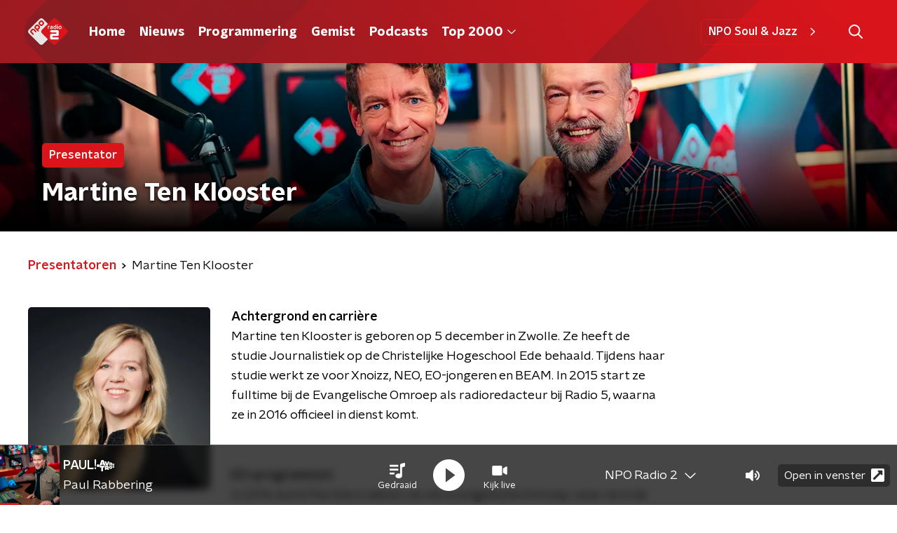

--- FILE ---
content_type: application/javascript
request_url: https://www.nporadio2.nl/_next/static/chunks/1226-643f0edac9ccd261.js
body_size: 4048
content:
"use strict";(self.webpackChunk_N_E=self.webpackChunk_N_E||[]).push([[1226],{11281:function(n,r,e){var t=e(92228),o=e(52322),i=e(35505),a=e(25757),c=e(23246);function u(){var n=(0,t.Z)(["\n    flex-direction: row;\n    justify-content: flex-end;\n    gap: 15px;\n  "]);return u=function(){return n},n}function l(){var n=(0,t.Z)(["\n  display: flex;\n  flex-direction: column;\n\n  ","\n"]);return l=function(){return n},n}var f=i.ZP.div.withConfig({componentId:"sc-971adf2-0"})(l(),c.wO.M(u()));r.Z=function(n){var r=n.controls,e=n.onValueChange;return(0,o.jsx)(f,{children:r.filter((function(n){return n.options.length>1})).map((function(n){return(0,o.jsx)(a.Z,{labelText:n.label,name:n.name,onChange:function(r){r.persist(),e(n.name,r.target.value)},value:n.value,children:n.options.map((function(n,r){var e=n.id,t=n.name;return(0,o.jsx)("option",{value:e,children:t},"".concat(e,"-").concat(r))}))},n.name)}))})}},15007:function(n,r,e){e.d(r,{Z:function(){return nn}});var t=e(92228),o=e(52322),i=e(35505),a=e(17770),c=e(70865),u=e(96670),l=e(26297),f=e(43351),s=e(86557),d=e(47815),p=e(87296),g=e(23246);function m(){var n=(0,t.Z)(["\n  display: flex;\n  flex-direction: row;\n  gap: 20px;\n\n  @media (min-width: ","px) {\n    flex-direction: row;\n  }\n"]);return m=function(){return n},n}function h(){var n=(0,t.Z)(["\n  position: absolute;\n  bottom: 0;\n  left: 0;\n  padding: 15px 0;\n  width: 100%;\n  box-sizing: border-box;\n"]);return h=function(){return n},n}function v(){var n=(0,t.Z)(["\n      background: "," !important;\n    "]);return v=function(){return n},n}function b(){var n=(0,t.Z)(["\n  margin-left: ",";\n  height: 100%;\n\n  ","\n"]);return b=function(){return n},n}function x(){var n=(0,t.Z)(["\n  display: inline-block;\n  vertical-align: middle;\n  height: 18px;\n  margin: 0 6px;\n"]);return x=function(){return n},n}function Z(){var n=(0,t.Z)(["\n    position: absolute;\n    bottom: 10px;\n    right: 10px;\n    font-size: 16px;\n  "]);return Z=function(){return n},n}function C(){var n=(0,t.Z)(["\n  display: inline-block;\n  color: rgba(255, 255, 255, 0.85);\n  background-color: rgba(0, 0, 0, 0.5);\n  border-radius: ",";\n  padding: 5px 10px;\n  font-size: 14px;\n  margin-left: 10px;\n\n  ","\n"]);return C=function(){return n},n}function w(){var n=(0,t.Z)(["\n        display: none;\n      "]);return w=function(){return n},n}function k(){var n=(0,t.Z)(["\n      ","\n    "]);return k=function(){return n},n}function I(){var n=(0,t.Z)(["\n  ","\n\n  ","\n"]);return I=function(){return n},n}function j(){var n=(0,t.Z)(["\n  display: flex;\n  flex-direction: column;\n  align-items: center;\n  gap: 5px;\n  flex-shrink: 0;\n\n  @media (min-width: ","px) {\n    flex-direction: row;\n  }\n"]);return j=function(){return n},n}function P(){var n=(0,t.Z)(["\n    display: none;\n  "]);return P=function(){return n},n}function S(){var n=(0,t.Z)(["\n  ","\n\n  ","\n"]);return S=function(){return n},n}var B=i.ZP.div.withConfig({componentId:"sc-e7fd9719-0"})(m(),g.J7.XL),z=i.ZP.div.withConfig({componentId:"sc-e7fd9719-1"})(h()),y=(0,i.ZP)(d.Z).withConfig({componentId:"sc-e7fd9719-2"})(b(),(function(n){return n.theme.headlineTagMarginLeft||"20px"}),(function(n){var r=n.background;return Boolean(r)&&(0,i.iv)(v(),r)})),L=(0,i.ZP)(s.Z).withConfig({componentId:"sc-e7fd9719-3"})(x()),M=(0,i.iv)(C(),(function(n){return n.theme.defaultBorderRadius}),g.wO.L(Z())),N=i.ZP.span.withConfig({componentId:"sc-e7fd9719-4"})(I(),M,(function(n){return n.hasPortraitImageSource&&(0,i.iv)(k(),g.dW.M(w()))})),U=i.ZP.div.withConfig({componentId:"sc-e7fd9719-5"})(j(),g.J7.M),O=i.ZP.span.withConfig({componentId:"sc-e7fd9719-6"})(S(),M,g.wO.M(P())),A=(0,i.Zz)((function(n){var r=n.broadcasters,e=n.height,t=n.imageSource,i=void 0===t?"":t,a=n.label,s=void 0===a?null:a,d=n.labelAppearance,g=void 0===d?"":d,m=n.labelColor,h=n.portraitImageSource,v=void 0===h?"":h,b=n.theme,x=n.title,Z=n.titleAppearance,C=(0,l.Z)(n,["broadcasters","height","imageSource","label","labelAppearance","labelColor","portraitImageSource","theme","title","titleAppearance"]),w=(null===r||void 0===r?void 0:r.map((function(n){return{icon:(0,p.Z)(b.themeName,n.slug),name:n.name}})).filter((function(n){var r=n.icon;return Boolean(r)})))||[];return(0,o.jsxs)(z,(0,u.Z)((0,c.Z)({},C),{children:[s&&(0,o.jsxs)(B,{children:[(0,o.jsx)(y,{appearance:g,background:m,children:s}),w.length>0&&(0,o.jsx)(U,{children:w.map((function(n,r){var e=n.icon,t=n.name;return(0,o.jsx)(L,{alt:t,loading:"lazy",src:"/svg/broadcasters/".concat(e,".svg")},"icon-".concat(r))}))})]}),(0,o.jsx)(f.Z,{appearance:Z,height:e,title:x}),Boolean(i)&&(0,o.jsxs)(N,{hasPortraitImageSource:Boolean(v),children:["foto: ",i]}),Boolean(v)&&(0,o.jsxs)(O,{children:["foto: ",v]})]}))})),H=e(25237),V=e.n(H)()((function(){return e.e(4615).then(e.bind(e,84615))}),{ssr:!0});function W(){var n=(0,t.Z)(["\n    height: ",";\n  "]);return W=function(){return n},n}function D(){var n=(0,t.Z)(["\n  height: ",";\n  position: relative;\n  overflow: hidden;\n  z-index: 0;\n\n  ","\n"]);return D=function(){return n},n}function R(){var n=(0,t.Z)(["\n        max-width: 1400px;\n        margin: 0 auto;\n        background-color: initial;\n        background-size: 1400px;\n      "]);return R=function(){return n},n}function T(){var n=(0,t.Z)(["\n      ","\n    "]);return T=function(){return n},n}function _(){var n=(0,t.Z)(["\n        background-image: url(",");\n      "]);return _=function(){return n},n}function F(){var n=(0,t.Z)(["\n      ","\n    "]);return F=function(){return n},n}function X(){var n=(0,t.Z)(["\n      &:before {\n        content: '';\n        background-image: linear-gradient(to bottom, rgba(0, 0, 0, 0), rgba(0, 0, 0, 1));\n        height: 60px;\n        position: absolute;\n        bottom: 0;\n        left: 0;\n        right: 0;\n      }\n    "]);return X=function(){return n},n}function E(){var n=(0,t.Z)(["\n    &:before {\n      height: 150px;\n    }\n  "]);return E=function(){return n},n}function J(){var n=(0,t.Z)(["\n  height: 100%;\n  background-image: ",";\n  background-size: cover;\n  background-repeat: no-repeat;\n  background-position: center center;\n\n  ","\n\n  ","\n\n  ","\n\n  ","\n"]);return J=function(){return n},n}var q=i.ZP.div.withConfig({componentId:"sc-8cb63c32-0"})(D(),(function(n){return"high"===n.backgroundImageHeight?"360px":"240px"}),(function(n){return g.wO.XL(W(),"high"===n.backgroundImageHeight?"450px":"390px")})),G=i.ZP.div.withConfig({componentId:"sc-8cb63c32-1"})(J(),(function(n){return'url("'.concat(n.imageUrl,'")')}),(function(n){return"secondary"===n.appearance&&(0,i.iv)(T(),g.wO.L(R()))}),(function(n){return Boolean(n.portraitImageUrl)&&(0,i.iv)(F(),g.dW.M(_(),n.portraitImageUrl))}),(function(n){return n.theme.pageHeaderWrapperGradient&&(0,i.iv)(X())}),g.wO.L(E())),K=function(n){var r=n.appearance,e=void 0===r?"primary":r,t=n.backgroundImageHeight,i=n.children,c=n.className,u=n.imageUrl,l=n.portraitImageUrl,f=n.showDecoration,s=void 0!==f&&f;return(0,o.jsxs)(q,{backgroundImageHeight:t,className:c,children:[(0,o.jsx)(G,{appearance:e,imageUrl:u,portraitImageUrl:l,children:(0,o.jsx)(V,{appearance:e,showDecoration:s})}),(0,o.jsx)(a.Z,{children:i})]})};function $(){var n=(0,t.Z)(["\n      border-bottom: 5px solid ",";\n    "]);return $=function(){return n},n}function Q(){var n=(0,t.Z)(["\n  background-color: ",";\n\n  ","\n"]);return Q=function(){return n},n}var Y=i.ZP.div.withConfig({componentId:"sc-c0d67b74-0"})(Q(),(function(n){return n.fallbackColor}),(function(n){var r=n.borderBottomColor;return Boolean(r)&&(0,i.iv)($(),r)})),nn=(0,i.Zz)((function(n){var r=n.backgroundImageAppearance,e=n.backgroundImageHeight,t=void 0===e?"default":e,i=n.backgroundImagePortraitUrl,c=n.backgroundImageUrl,u=n.borderBottomColor,l=n.broadcasters,f=n.className,s=n.imageSource,d=n.label,p=n.labelAppearance,g=void 0===p?"primary":p,m=n.labelColor,h=n.portraitImageSource,v=n.showDecoration,b=n.theme,x=n.title,Z=n.titleAppearance;return(0,o.jsx)(Y,{borderBottomColor:u,className:f,fallbackColor:b.pageHeaderFallbackColor,children:(0,o.jsx)(K,{appearance:r,backgroundImageHeight:t,imageUrl:c,portraitImageUrl:i,showDecoration:v,children:(0,o.jsx)(a.Z,{children:(0,o.jsx)(A,{broadcasters:l,height:t,imageSource:s,label:d,labelAppearance:g,labelColor:m,portraitImageSource:h,theme:b,title:x,titleAppearance:Z})})})})}))},25757:function(n,r,e){e.d(r,{Z:function(){return I}});var t=e(70865),o=e(96670),i=e(26297),a=e(92228),c=e(52322),u=e(35505),l=e(63602),f=e(71950);function s(){var n=(0,a.Z)(["\n  position: relative;\n  display: flex;\n  flex-direction: row;\n  align-items: center;\n  flex: 1;\n"]);return s=function(){return n},n}function d(){var n=(0,a.Z)(["\n  inset-inline-end: 0;\n  pointer-events: none;\n  position: absolute;\n"]);return d=function(){return n},n}function p(){var n=(0,a.Z)(["\n  appearance: none;\n  background-color: transparent;\n  block-size: 45px;\n  border: none;\n  color: ",";\n  cursor: pointer;\n  font-size: 1rem;\n  font-weight: ",";\n  inline-size: 100%;\n  min-inline-size: 0;\n  padding-inline-end: 35px;\n\n  &,\n  & > * {\n    overflow: hidden;\n    white-space: nowrap;\n    text-overflow: ellipsis;\n  }\n\n  &:focus {\n    border-color: transparent;\n    outline: none;\n  }\n\n  &::-ms-expand {\n    display: none;\n  }\n\n  option {\n    color: ",";\n  }\n"]);return p=function(){return n},n}var g=u.ZP.div.withConfig({componentId:"sc-3eb62ff3-0"})(s()),m=(0,u.ZP)(f.Z).withConfig({componentId:"sc-3eb62ff3-1"})(d()),h=(0,u.ZP)(l.gN).withConfig({componentId:"sc-3eb62ff3-2"})(p(),(function(n){var r=n.customColor,e=n.theme;return r||e.textOnLightColor}),(function(n){return n.theme.semiboldFontWeight}),(function(n){return n.theme.textOnLightColor})),v=(0,u.Zz)((function(n){var r=n.children,e=n.customColor,a=n.theme,u=(0,i.Z)(n,["children","customColor","theme"]);return(0,c.jsxs)(g,{children:[(0,c.jsx)(h,(0,o.Z)((0,t.Z)({id:u.name},u),{as:"select",customColor:e,children:r})),(0,c.jsx)(m,{color:e||a.textOnLightColor})]})}));function b(){var n=(0,a.Z)(["\n  align-items: center;\n  ",";\n  block-size: 25px;\n  border: ",";\n  ","\n  border-radius: ",";\n  display: flex;\n  flex-direction: row;\n  gap: 10px;\n  padding: 10px;\n\n  ","\n"]);return b=function(){return n},n}function x(){var n=(0,a.Z)(["\n  color: ",";\n  font-size: 1.125rem;\n  line-height: 1.4;\n"]);return x=function(){return n},n}function Z(){var n=(0,a.Z)(["\n  align-self: stretch;\n  background-color: ",";\n  inline-size: 1px;\n"]);return Z=function(){return n},n}var C=u.ZP.div.withConfig({componentId:"sc-9bf8d163-0"})(b(),(function(n){return Boolean(n.theme.filtersBackground)&&"background-color: ".concat(n.theme.filtersBackground,";")}),(function(n){return n.theme.filtersBorder}),(function(n){return Boolean(n.customColor)&&"border-color: ".concat(n.customColor,";")}),(function(n){return n.theme.filtersBorderRadius||n.theme.defaultBorderRadius}),(function(n){return!n.noMargin&&"\n      margin-block-end: 10px;\n    "})),w=u.ZP.label.withConfig({componentId:"sc-9bf8d163-1"})(x(),(function(n){return n.customColor?n.customColor:n.theme.textOnLightColor})),k=u.ZP.div.withConfig({componentId:"sc-9bf8d163-2"})(Z(),(function(n){var r=n.customColor,e=n.theme;return r||e.textOnLightColor})),I=function(n){var r=n.className,e=n.customColor,a=n.labelText,u=n.noMargin,l=void 0!==u&&u,f=(0,i.Z)(n,["className","customColor","labelText","noMargin"]);return(0,c.jsxs)(C,{className:r,customColor:e,noMargin:l,children:[(0,c.jsx)(w,{customColor:e,htmlFor:f.name,children:a}),(0,c.jsx)(k,{customColor:e}),(0,c.jsx)(v,(0,o.Z)((0,t.Z)({},f),{customColor:e}))]})}},2998:function(n,r,e){e.d(r,{c$:function(){return p},sN:function(){return d},t8:function(){return s},xb:function(){return f}});var t=e(70865),o=e(96670),i=e(26297),a=e(52322),c=e(2784),u=e(35505),l=(0,c.createContext)({state:null}),f=(0,u.Zz)((function(n){var r=n.children,e=n.customState,i=n.initialVariant,u=n.theme,f=(0,c.useState)((0,o.Z)((0,t.Z)({},u[i],e),{variant:i}))[0];return(0,a.jsx)(l.Provider,{value:{state:f},children:f&&r})})),s=function(){return(0,c.useContext)(l)},d=function(n){return function(r){var e=r.initialVariant,o=r.customState,c=void 0===o?{}:o,u=(0,i.Z)(r,["initialVariant","customState"]);return(0,a.jsx)(f,{customState:c,initialVariant:e,children:(0,a.jsx)(n,(0,t.Z)({},u))})}},p=function(n){return function(r){var e=s().state;return(0,a.jsx)(n,(0,t.Z)({themedSectionState:e},r))}}},71950:function(n,r,e){var t=e(25237),o=e.n(t)()((function(){return e.e(9466).then(e.bind(e,79466))}),{ssr:!0});r.Z=o},7737:function(n,r,e){e.d(r,{K:function(){return i},X:function(){return o}});var t=function(n,r,e){return{isCurrent:r,isSpacer:n,page:e}},o=function(n,r){if(1===r)return[];var e=[t(!1,1===n,1)];if(r<6){for(var o=2;o<=r;o++)e.push(t(!1,o===n,o));return e}n>3&&(4===n?e.push(t(!1,!1,2)):e.push(t(!0,!1,-1)));for(var i=Math.max(n-1-(n>=r-1?1:0),2),a=Math.min(n+1+(1===n?1:0),r),c=i;c<=a;c++)e.push(t(!1,c===n,c));return n<r-2&&(r-3===n?e.push(t(!1,!1,r-1)):e.push(t(!0,!1,-2))),n<r-1&&e.push(t(!1,!1,r)),e},i=function(n,r){var e=n.split("?"),t=e[1]||"",o=new URLSearchParams(t);1===r?o.delete("page"):o.set("page",String(r));var i=o.toString();return"".concat(e[0]).concat(i?"?".concat(o.toString()):"")}},68365:function(n,r,e){e.d(r,{W:function(){return i}});var t=e(70865),o=e(66383),i=function(n){var r=arguments.length>1&&void 0!==arguments[1]?arguments[1]:1,e=n.split("?"),i=e[1]||"",a=i.split("&").reduce((function(n,r){var e=(0,o.Z)(r.split("="),2),t=e[0],i=e[1];return Boolean(t)&&Boolean(i)&&"page"!==t&&(n[t]=i),n}),{});return{pathname:e[0],query:(0,t.Z)({},a,r>1?{page:r}:{})}}}}]);

--- FILE ---
content_type: application/javascript
request_url: https://www.nporadio2.nl/_next/static/chunks/pages/djs/%5Bslug%5D-058e5e50f1e42a42.js
body_size: 6256
content:
(self.webpackChunk_N_E=self.webpackChunk_N_E||[]).push([[5379],{14624:function(n,t,e){(window.__NEXT_P=window.__NEXT_P||[]).push(["/djs/[slug]",function(){return e(88698)}])},88698:function(n,t,e){"use strict";e.r(t),e.d(t,{__N_SSP:function(){return mn},default:function(){return gn}});var r=e(70865),o=e(26297),i=e(52322),a=e(92228),c=e(35505),u=e(93261),l=e(88811),d=e(26187),s=e(81709),f=e(28144),p=e(36393),h=e(59504),m=e(15007),g=e(50374),x=e(39097),v=e.n(x),C=e(2998),Z=e(23246);function w(){var n=(0,a.Z)(["\n  color: #000;\n  font-family: ",";\n  font-weight: ",";\n  font-size: 16px;\n  line-height: 22px;\n  text-decoration: none;\n  transition: color 200ms ease;\n"]);return w=function(){return n},n}function b(){var n=(0,a.Z)(["\n    margin-top: 15px;\n  "]);return b=function(){return n},n}function j(){var n=(0,a.Z)(["\n  display: flex;\n  flex-direction: column;\n  justify-content: center;\n  text-decoration: none;\n\n  ","\n"]);return j=function(){return n},n}function L(){var n=(0,a.Z)(["\n    flex-direction: column;\n    align-items: flex-start;\n  "]);return L=function(){return n},n}function k(){var n=(0,a.Z)(["\n            text-decoration: ",";\n          "]);return k=function(){return n},n}function P(){var n=(0,a.Z)(["\n  display: flex;\n  text-decoration: none;\n\n  ","\n\n  @media (hover: hover) {\n    &:hover {\n      "," {\n        color: ",";\n        ","\n      }\n    }\n  }\n"]);return P=function(){return n},n}function y(){var n=(0,a.Z)(["\n    width: 70px;\n    height: 70px;\n  "]);return y=function(){return n},n}function I(){var n=(0,a.Z)(["\n    width: 85px;\n    height: 85px;\n  "]);return I=function(){return n},n}function O(){var n=(0,a.Z)(["\n  margin-right: 15px;\n  border-radius: 50%;\n  background-color: ",";\n  width: 50px;\n  height: 50px;\n\n  ","\n\n  ",";\n"]);return O=function(){return n},n}function T(){var n=(0,a.Z)(["\n  color: ",";\n  font-size: 16px;\n  line-height: 22px;\n  margin-top: 3px;\n"]);return T=function(){return n},n}var F=c.ZP.span.withConfig({componentId:"sc-e568af5e-0"})(w(),(function(n){return n.theme.semiboldFontFamily}),(function(n){return n.theme.semiboldFontWeight})),S=c.ZP.div.withConfig({componentId:"sc-e568af5e-1"})(j(),Z.wO.L(b())),_=c.ZP.a.withConfig({componentId:"sc-e568af5e-2"})(P(),Z.wO.L(L()),F,(function(n){return n.hoverTextColor}),(function(n){var t=n.theme;return Boolean(t.anchorHoverTextDecoration)&&(0,c.iv)(k(),t.anchorHoverTextDecoration)})),z=c.ZP.img.withConfig({componentId:"sc-e568af5e-3"})(O(),(function(n){return n.backgroundColor}),Z.wO.S(y()),Z.wO.L(I())),M=c.ZP.span.withConfig({componentId:"sc-e568af5e-4"})(T(),(function(n){return n.theme.lightTextColor})),H=function(n){var t=n.fromToTime,e=n.imageUrl,r=n.name,o=n.url,a=(0,C.t8)().state,c=a.backgroundColor,u=a.hoverTextColor;return(0,i.jsx)(v(),{href:o,passHref:!0,children:(0,i.jsxs)(_,{hoverTextColor:u,children:[(0,i.jsx)(z,{alt:r,backgroundColor:c,loading:"lazy",src:e}),(0,i.jsxs)(S,{children:[(0,i.jsx)(F,{children:r}),Boolean(t)&&(0,i.jsx)(M,{children:t})]})]})})};function B(){var n=(0,a.Z)(["\n  > :not(:last-child) {\n    margin-bottom: 25px;\n  }\n"]);return B=function(){return n},n}var W=c.ZP.div.withConfig({componentId:"sc-23906d00-0"})(B()),D=function(n){var t=n.programmes;return 0===t.length?null:(0,i.jsx)(W,{children:t.map((function(n){return(0,i.jsx)(H,(0,r.Z)({},n),n.id)}))})};function R(){var n=(0,a.Z)(["\n    grid-template-columns: 100%;\n  "]);return R=function(){return n},n}function A(){var n=(0,a.Z)(["\n    grid-template-columns: 280px auto;\n  "]);return A=function(){return n},n}function N(){var n=(0,a.Z)(["\n    grid-template-columns: 1fr 620px 1fr;\n    grid-template-rows: 100%;\n  "]);return N=function(){return n},n}function E(){var n=(0,a.Z)(["\n  grid-template-columns: 100%;\n\n  ",";\n\n  ","\n\n  ","\n"]);return E=function(){return n},n}function U(){var n=(0,a.Z)(["\n      max-width: 280px;\n    "]);return U=function(){return n},n}function J(){var n=(0,a.Z)(["\n  display: flex;\n  align-items: flex-start;\n  flex-direction: column;\n\n  > img {\n    width: 100%;\n\n    ","\n  }\n"]);return J=function(){return n},n}function V(){var n=(0,a.Z)(["\n  margin-top: 10px;\n\n  > p {\n    margin-bottom: 0;\n  }\n"]);return V=function(){return n},n}function X(){var n=(0,a.Z)(["\n  flex-direction: column;\n  display: flex;\n"]);return X=function(){return n},n}function q(){var n=(0,a.Z)(["\n    grid-column: 2;\n    grid-row: 1 / 3;\n  "]);return q=function(){return n},n}function G(){var n=(0,a.Z)(["\n  ",";\n"]);return G=function(){return n},n}function K(){var n=(0,a.Z)(["\n  border-radius: ",";\n"]);return K=function(){return n},n}function Q(){var n=(0,a.Z)(["\n    grid-row: 2;\n    margin-bottom: 0;\n  "]);return Q=function(){return n},n}function Y(){var n=(0,a.Z)(["\n    grid-row: 1;\n    grid-column: 3;\n    flex-direction: column;\n    margin-top: 15px;\n  "]);return Y=function(){return n},n}function $(){var n=(0,a.Z)(["\n  display: flex;\n  flex-direction: column;\n  grid-row: 3;\n  margin-bottom: 20px;\n\n  ","\n\n  ","\n"]);return $=function(){return n},n}function nn(){var n=(0,a.Z)(["\n    flex-direction: column;\n    font-size: 22px;\n  "]);return nn=function(){return n},n}function tn(){var n=(0,a.Z)(["\n  margin: 0 0 15px;\n  font-size: 18px;\n  font-family: ",";\n  font-weight: ",";\n\n  ","\n"]);return tn=function(){return n},n}var en=(0,c.ZP)(d.Z).withConfig({componentId:"sc-89bd8d33-0"})(E(),Z.wO.S(R()),Z.wO.M(A()),Z.wO.L(N())),rn=(0,c.ZP)(s.Z).withConfig({componentId:"sc-89bd8d33-1"})(J(),Z.wO.S(U())),on=c.ZP.div.withConfig({componentId:"sc-89bd8d33-2"})(V()),an=c.ZP.article.withConfig({componentId:"sc-89bd8d33-3"})(X()),cn=(0,c.ZP)(f.Z).withConfig({componentId:"sc-89bd8d33-4"})(G(),Z.wO.M(q())),un=c.ZP.img.withConfig({componentId:"sc-89bd8d33-5"})(K(),(function(n){return n.theme.defaultBorderRadius})),ln=c.ZP.div.withConfig({componentId:"sc-89bd8d33-6"})($(),Z.wO.S(Q()),Z.wO.L(Y())),dn=c.ZP.h3.withConfig({componentId:"sc-89bd8d33-7"})(tn(),(function(n){return n.theme.headerFontFamily}),(function(n){return n.theme.headerFontWeight}),Z.wO.L(nn())),sn=(0,c.Zz)((function(n){var t=n.breadcrumbs,e=n.pageHeaderBackgroundImageAppearance,r=n.pageHeaderBackgroundImageUrl,o=n.pageHeaderLabel,a=n.pageHeaderTitle,c=n.presenter,d=n.presenterInfoNotFoundText,s=n.programmes,f=n.sideContentProgrammesTitlePlural,x=void 0===f?"Programma's":f,v=n.sideContentProgrammesTitleSingular,Z=void 0===v?"Programma":v,w=n.theme;return(0,i.jsxs)(an,{children:[(0,i.jsx)(m.Z,{backgroundImageAppearance:e,backgroundImageUrl:r,label:o,title:a}),(0,i.jsxs)(g.Z,{background:w.lightBackgroundColor,startSlantedHeight:w.mainContentDefaultSlantedHeight,children:[Boolean(t)&&(0,i.jsx)(l.Z,{items:t}),(0,i.jsxs)(en,{children:[(0,i.jsxs)(rn,{children:[c.imageUrl&&(0,i.jsx)(un,{alt:c.name,loading:"lazy",src:c.imageUrl}),c.links&&(0,i.jsxs)(on,{children:[(0,i.jsx)("p",{children:"Volg mij op:"}),(0,i.jsx)(u.Z,{justifyContent:"flex-start",links:c.links})]})]}),(0,i.jsxs)(cn,{children:[!c.intro&&!c.biography&&(0,i.jsx)("div",{children:d}),c.intro&&(0,i.jsx)(p.Z,{content:c.intro}),c.biography&&(0,i.jsx)(h.Z,{content:c.biography})]}),(null===s||void 0===s?void 0:s.length)>0&&(0,i.jsxs)(ln,{children:[(0,i.jsx)(dn,{children:1===s.length?Z:x}),(0,i.jsx)(C.xb,{initialVariant:"default",children:(0,i.jsx)(D,{programmes:s})})]})]})]})]})})),fn=e(66724),pn=e(21264),hn=e(31520),mn=!0,gn=function(n){if((0,fn.V)(n))return(0,i.jsx)(hn.Z,(0,r.Z)({},n));var t=n.seo,e=n.title,a=n.trackingObj,c=(0,o.Z)(n,["seo","title","trackingObj"]);return(0,i.jsx)(pn.Z,{seo:t,title:e,trackingObj:a,children:(0,i.jsx)(sn,(0,r.Z)({},c))})}},93261:function(n,t,e){"use strict";e.d(t,{Z:function(){return L}});var r=e(66383),o=e(92228),i=e(52322),a=e(35505),c=e(23995),u=e(87934),l=function(n){var t=n.color,e=n.size,r=void 0===e?18:e;return(0,i.jsxs)("svg",{height:"".concat(r,"px"),version:"1.1",viewBox:"0 0 28 28",width:"".concat(r,"px"),xmlns:"http://www.w3.org/2000/svg",children:[(0,i.jsx)("title",{children:"LinkedIn"}),(0,i.jsx)("g",{fill:"none",fillRule:"evenodd",stroke:"none",strokeWidth:"1",children:(0,i.jsx)("g",{"data-hover-color":"1",fill:t,transform:"translate(-764.000000, -401.000000)",children:(0,i.jsx)("g",{transform:"translate(578.000000, 401.000000)",children:(0,i.jsx)("g",{transform:"translate(186.000000, 0.000000)",children:(0,i.jsx)("path",{d:"M25.8844444,0 L1.98488889,0 C0.889777778,0 0,0.902222222 0,2.00977778 L0,25.8657778 C0,26.9733333 0.889777778,27.8755556 1.98488889,27.8755556 L25.8844444,27.8755556 C26.9795556,27.8755556 27.8755556,26.9733333 27.8755556,25.8657778 L27.8755556,2.00977778 C27.8755556,0.902222222 26.9795556,0 25.8844444,0 Z M8.42488889,23.8933333 L4.29333333,23.8933333 L4.29333333,10.5902222 L8.43111111,10.5902222 L8.43111111,23.8933333 L8.42488889,23.8933333 Z M6.35911111,8.77333333 C5.03377778,8.77333333 3.96355556,7.69688889 3.96355556,6.37777778 C3.96355556,5.05866667 5.03377778,3.98222222 6.35911111,3.98222222 C7.67822222,3.98222222 8.75466667,5.05866667 8.75466667,6.37777778 C8.75466667,7.70311111 7.68444444,8.77333333 6.35911111,8.77333333 L6.35911111,8.77333333 Z M23.912,23.8933333 L19.7804444,23.8933333 L19.7804444,17.4222222 C19.7804444,15.8791111 19.7493333,13.8942222 17.6337778,13.8942222 C15.4808889,13.8942222 15.1511111,15.5742222 15.1511111,17.3102222 L15.1511111,23.8933333 L11.0195556,23.8933333 L11.0195556,10.5902222 L14.9831111,10.5902222 L14.9831111,12.4071111 L15.0391111,12.4071111 C15.5928889,11.3617778 16.9431111,10.2604444 18.9528889,10.2604444 C23.1342222,10.2604444 23.912,13.0168889 23.912,16.6008889 L23.912,23.8933333 L23.912,23.8933333 Z"})})})})})]})};function d(){var n=(0,o.Z)(["\n  g > g {\n    fill: ",";\n  }\n"]);return d=function(){return n},n}var s=a.ZP.svg.withConfig({componentId:"sc-529b2cf0-0"})(d(),(function(n){return n.fillColor})),f=function(n){var t=n.color,e=n.size,r=void 0===e?19:e;return(0,i.jsxs)(s,{fillColor:t,height:"".concat(r,"px"),preserveAspectRatio:"none",viewBox:"0 0 19 19",width:"".concat(r,"px"),xmlns:"http://www.w3.org/2000/svg",children:[(0,i.jsx)("title",{children:"whatsapp"}),(0,i.jsx)("g",{fill:"none",fillRule:"evenodd",stroke:"none",strokeWidth:"1",children:(0,i.jsx)("g",{fillRule:"nonzero",children:(0,i.jsx)("path",{d:"M16.1542411,2.7609375 C14.3772321,0.9796875 12.0107143,0 9.49575893,0 C4.3046875,0 0.0805803571,4.22410714 0.0805803571,9.41517857 C0.0805803571,11.0734375 0.513169643,12.6935268 1.3359375,14.1227679 L0,19 L4.99174107,17.6895089 C6.36584821,18.4401786 7.91383929,18.8345982 9.49151786,18.8345982 L9.49575893,18.8345982 C14.6825893,18.8345982 19,14.6104911 19,9.41941964 C19,6.90446429 17.93125,4.5421875 16.1542411,2.7609375 Z M9.49575893,17.2484375 C8.08772321,17.2484375 6.709375,16.8709821 5.50915179,16.1584821 L5.225,15.9888393 L2.26473214,16.7649554 L3.05357143,13.8767857 L2.86696429,13.5799107 C2.08236607,12.3330357 1.67098214,10.8953125 1.67098214,9.41517857 C1.67098214,5.10200893 5.18258929,1.59040179 9.5,1.59040179 C11.5908482,1.59040179 13.5544643,2.4046875 15.0303571,3.88482143 C16.50625,5.36495536 17.4138393,7.32857143 17.409613,9.41941964 C17.409613,13.7368304 13.8089286,17.2484375 9.49575893,17.2484375 Z M13.7877232,11.3872768 C13.5544643,11.2685268 12.3966518,10.7002232 12.1803571,10.6238839 C11.9640625,10.5433036 11.8071429,10.5051339 11.6502232,10.7426339 C11.4933036,10.9801339 11.04375,11.5060268 10.9037946,11.6671875 C10.7680804,11.8241071 10.628125,11.8453125 10.3948661,11.7265625 C9.01227679,11.0352679 8.1046875,10.4924107 7.19285714,8.92745536 C6.95111607,8.51183036 7.43459821,8.54151786 7.88415179,7.64241071 C7.96049107,7.48549107 7.92232143,7.34977679 7.86294643,7.23102679 C7.80357143,7.11227679 7.3328125,5.95446429 7.13772321,5.48370536 C6.946875,5.02566964 6.75178571,5.08928571 6.60758929,5.08080357 C6.471875,5.07232143 6.31495536,5.07232143 6.15803571,5.07232143 C6.00111607,5.07232143 5.74665179,5.13169643 5.53035714,5.36495536 C5.3140625,5.60245536 4.70758929,6.17075893 4.70758929,7.32857143 C4.70758929,8.48638393 5.5515625,9.60602679 5.66607143,9.76294643 C5.78482143,9.91986607 7.32433036,12.2948661 9.68660714,13.3169643 C11.1794643,13.9616071 11.7647321,14.0167411 12.5111607,13.9064732 C12.9649554,13.8386161 13.9022321,13.3381696 14.0973214,12.7868304 C14.2924107,12.2354911 14.2924107,11.7647321 14.2330357,11.6671875 C14.1779018,11.5611607 14.0209821,11.5017857 13.7877232,11.3872768 Z"})})})]})},p=e(39575),h=e(68686),m=e(23246);function g(){var n=(0,o.Z)(["\n  display: flex;\n  align-items: center;\n  justify-content: ",";\n\n  svg {\n    padding: 8px;\n  }\n"]);return g=function(){return n},n}function x(){var n=(0,o.Z)(["\n    display: inline-block;\n    padding: 0 10px;\n  "]);return x=function(){return n},n}function v(){var n=(0,o.Z)(["\n  display: none;\n\n  ","\n"]);return v=function(){return n},n}function C(){var n=(0,o.Z)(["\n  display: flex;\n\n  svg path {\n    transition: fill 200ms ease;\n  }\n\n  &:hover svg path {\n    fill: ",";\n  }\n"]);return C=function(){return n},n}var Z={facebook:c.Z,instagram:u.Z,linkedin:l,twitter:p.Z,whatsapp:f,X:p.Z,x:p.Z,youtube:h.Z},w=a.ZP.div.withConfig({componentId:"sc-f66bd562-0"})(g(),(function(n){return n.justifyContent})),b=a.ZP.strong.withConfig({componentId:"sc-f66bd562-1"})(v(),m.wO.M(x())),j=a.ZP.a.withConfig({componentId:"sc-f66bd562-2"})(C(),(function(n){return n.theme.socialIconsHoverFill||n.theme.mainAccentColor})),L=(0,a.Zz)((function(n){var t=n.justifyContent,e=void 0===t?"flex-end":t,o=n.label,a=void 0===o?"":o,c=n.links,u=n.textColor,l=void 0===u?"dark":u,d=n.theme,s=d.socialIconsFill||("light"===l?d.textOnDarkColor:d.textOnLightColor);return(0,i.jsxs)(w,{justifyContent:e,children:[a&&(0,i.jsx)(b,{children:a}),Object.entries(c).map((function(n){var t=(0,r.Z)(n,2),e=t[0],o=t[1],a=Z[e];return(0,i.jsx)(j,{href:o,rel:"noopener noreferrer",target:"_blank",children:(0,i.jsx)(a,{color:s})},e)}))]})}))},88811:function(n,t,e){"use strict";var r=e(92228),o=e(52322),i=e(39097),a=e.n(i),c=e(35505),u=e(66241),l=e(23246);function d(){var n=(0,r.Z)(["\n  --padding-bottom: 20px;\n\n  display: flex;\n  margin: 0;\n  padding: 10px 0 var(--padding-bottom);\n  align-items: flex-start;\n\n  @media (min-width: ","px) {\n    --padding-bottom: 15px;\n  }\n\n  @media (min-width: ","px) {\n    --padding-bottom: 30px;\n  }\n"]);return d=function(){return n},n}function s(){var n=(0,r.Z)(["\n  align-items: center;\n  color: ",";\n  cursor: pointer;\n  display: flex;\n  font-weight: ",";\n  text-decoration: ",";\n\n  @media (hover: hover) {\n    &:hover {\n      text-decoration: underline;\n    }\n  }\n"]);return s=function(){return n},n}function f(){var n=(0,r.Z)(["\n  display: flex;\n  align-items: center;\n  white-space: nowrap;\n  color: ",";\n\n  > span {\n    overflow: hidden;\n    text-overflow: ellipsis;\n  }\n\n  > svg {\n    padding: 0 8px;\n\n    & [data-fill-color] {\n      fill: ",";\n    }\n  }\n\n  &:last-child {\n    overflow: hidden;\n\n    > svg {\n      display: none;\n    }\n  }\n"]);return f=function(){return n},n}var p=c.ZP.ol.withConfig({componentId:"sc-de153955-0"})(d(),l.J7.S,l.J7.L),h=c.ZP.a.withConfig({componentId:"sc-de153955-1"})(s(),(function(n){var t=n.appearance,e=n.theme;return"light"===t?e.breadcrumbLinkTextOnDarkColor:e.breadcrumbLinkTextOnLightColor}),(function(n){return n.theme.semiboldFontWeight}),(function(n){var t=n.theme;return t.breadcrumbLinkTextDecoration?t.breadcrumbLinkTextDecoration:"none"})),m=c.ZP.li.withConfig({componentId:"sc-de153955-2"})(f(),(function(n){var t=n.appearance,e=n.theme;return"light"===t?e.textOnDarkColor:e.textOnLightColor}),(function(n){var t=n.appearance,e=n.theme;return"light"===t?e.textOnDarkColor:e.textOnLightColor}));t.Z=function(n){var t=n.appearance,e=void 0===t?"dark":t,r=n.items;return r&&0!==r.length?(0,o.jsx)(p,{itemScope:!0,itemType:"https://schema.org/BreadcrumbList",children:r.map((function(n,t){return(0,o.jsxs)(m,{appearance:e,itemProp:"itemListElement",itemScope:!0,itemType:"https://schema.org/ListItem",children:[n.url?(0,o.jsxs)(o.Fragment,{children:[(0,o.jsx)(a(),{href:n.url,passHref:!0,children:(0,o.jsx)(h,{appearance:e,itemID:n.url,itemProp:"item",itemScope:!0,itemType:"https://schema.org/WebPage",children:(0,o.jsx)("span",{itemProp:"name",children:n.description})})}),(0,o.jsx)(u.Z,{size:6})]}):(0,o.jsx)("span",{itemProp:"name",children:n.description}),(0,o.jsx)("meta",{content:String(t+1),itemProp:"position"})]},t)}))}):null}},26187:function(n,t,e){"use strict";var r=e(92228),o=e(35505),i=e(23246);function a(){var n=(0,r.Z)(["\n    grid-template-columns: 160px auto;\n  "]);return a=function(){return n},n}function c(){var n=(0,r.Z)(["\n    grid-gap: 30px;\n    grid-template-columns: 160px auto 140px;\n  "]);return c=function(){return n},n}function u(){var n=(0,r.Z)(["\n    grid-template-columns: 1fr 620px 1fr;\n  "]);return u=function(){return n},n}function l(){var n=(0,r.Z)(["\n  display: grid;\n  grid-gap: 15px;\n  grid-template-columns: 100%;\n\n  ","\n\n  ","\n\n  ","\n"]);return l=function(){return n},n}var d=o.ZP.div.withConfig({componentId:"sc-20906417-0"})(l(),i.wO.S(a()),i.wO.M(c()),i.wO.L(u()));t.Z=d},36393:function(n,t,e){"use strict";var r=e(92228),o=e(52322),i=e(35505),a=e(23246);function c(){var n=(0,r.Z)(["\n    margin: 0 0 40px;\n  "]);return c=function(){return n},n}function u(){var n=(0,r.Z)(["\n    font-size: 18px;\n    line-height: 28px;\n  "]);return u=function(){return n},n}function l(){var n=(0,r.Z)(["\n  font-family: ",";\n  font-weight: ",";\n  margin: 0 0 30px;\n\n  ","\n\n  ","\n"]);return l=function(){return n},n}var d=i.ZP.div.withConfig({componentId:"sc-d7f8c1f9-0"})(l(),(function(n){return"default"===n.appearance?n.theme.textFontFamily:n.theme.semiboldFontFamily}),(function(n){return"default"===n.appearance?n.theme.textFontWeight:n.theme.semiboldFontWeight}),a.wO.S(c()),a.wO.L(u()));t.Z=function(n){var t=n.appearance,e=void 0===t?"default":t,r=n.content;return(0,o.jsx)(d,{appearance:e,dangerouslySetInnerHTML:{__html:r}})}},59504:function(n,t,e){"use strict";var r=e(92228),o=e(52322),i=e(35505),a=e(23246),c=e(66493),u=e(1973);function l(){var n=(0,r.Z)(["\n  h1,\n  h2,\n  h3,\n  h4,\n  h5,\n  h6 {\n    margin: 30px 0 15px;\n\n    @media (min-width: ","px) {\n      margin: 40px 0 15px;\n    }\n  }\n\n  p {\n    font-weight: ",";\n    margin: 0 0 30px;\n\n    @media (min-width: ","px) {\n      margin: 0 0 30px;\n    }\n  }\n\n  a {\n    background-image: linear-gradient(currentColor, currentColor);\n    background-position: 0% 100%;\n    background-repeat: no-repeat;\n    background-size: ",";\n    color: ",";\n    outline-offset: 3px;\n    outline: 2px solid transparent;\n    text-decoration: none;\n    transition: background-size cubic-bezier(0, 0.5, 0, 1) 200ms;\n\n    &:focus-visible {\n      background-size: 100% 2px;\n      outline-color: ",";\n      text-decoration: none;\n    }\n\n    @media (hover: hover) {\n      &:hover {\n        text-decoration: none;\n        background-size: 100% 2px;\n      }\n    }\n  }\n"]);return l=function(){return n},n}var d=i.ZP.div.withConfig({componentId:"sc-883b42c9-0"})(l(),a.J7.S,(function(n){var t=n.appearance,e=n.theme;return"default"===t?e.textFontWeight:e.semiboldFontWeight}),a.J7.S,["kx"].includes(c.o)?"100% 2px":"0% 2px",(function(n){var t=n.theme;return["kx"].includes(c.o)?t.textOnLightColor:t.mainAccentColor}),(function(n){var t=n.theme;return["kx"].includes(c.o)?t.textOnLightColor:t.mainAccentColor}));t.Z=function(n){var t=n.appearance,e=void 0===t?"default":t,r=n.content,i=n.isRichText,a=void 0!==i&&i;return r?(0,o.jsx)(d,{appearance:e,dangerouslySetInnerHTML:{__html:a?r:(0,u.gj)(r)}}):null}},23995:function(n,t,e){"use strict";var r=e(92228),o=e(52322);function i(){var n=(0,r.Z)(["\n  g > g {\n    fill: ",";\n  }\n\n  ","\n"]);return i=function(){return n},n}var a=e(35505).ZP.svg.withConfig({componentId:"sc-6b03b9a5-0"})(i(),(function(n){return n.fillColor}),(function(n){return n.hoverColor&&"\n    &:hover g > g {\n      fill: ".concat(n.hoverColor,";\n    }\n  ")}));t.Z=function(n){var t=n.color,e=void 0===t?"#fff":t,r=n.hoverColor,i=void 0===r?null:r;return(0,o.jsxs)(a,{fillColor:e,height:"18px",hoverColor:i,preserveAspectRatio:"none",viewBox:"0 0 10 18",width:"10px",xmlns:"http://www.w3.org/2000/svg",children:[(0,o.jsx)("title",{children:"facebookF"}),(0,o.jsx)("g",{fill:"none",fillRule:"evenodd",stroke:"none",strokeWidth:"1",children:(0,o.jsx)("g",{fillRule:"nonzero",children:(0,o.jsx)("path",{d:"M9.04007812,10.125 L9.54,6.86742187 L6.41425781,6.86742187 L6.41425781,4.75347656 C6.41425781,3.86226563 6.85089844,2.99355469 8.25082031,2.99355469 L9.67183594,2.99355469 L9.67183594,0.220078125 C9.67183594,0.220078125 8.38230469,0 7.149375,0 C4.57523437,0 2.89265625,1.56023438 2.89265625,4.3846875 L2.89265625,6.86742187 L0.0312890625,6.86742187 L0.0312890625,10.125 L2.89265625,10.125 L2.89265625,18 L6.41425781,18 L6.41425781,10.125 L9.04007812,10.125 Z","data-fill-color":"1"})})})]})}}},function(n){n.O(0,[2089,8573,6968,2821,2040,138,1520,3713,3797,9774,2888,179],(function(){return t=14624,n(n.s=t);var t}));var t=n.O();_N_E=t}]);